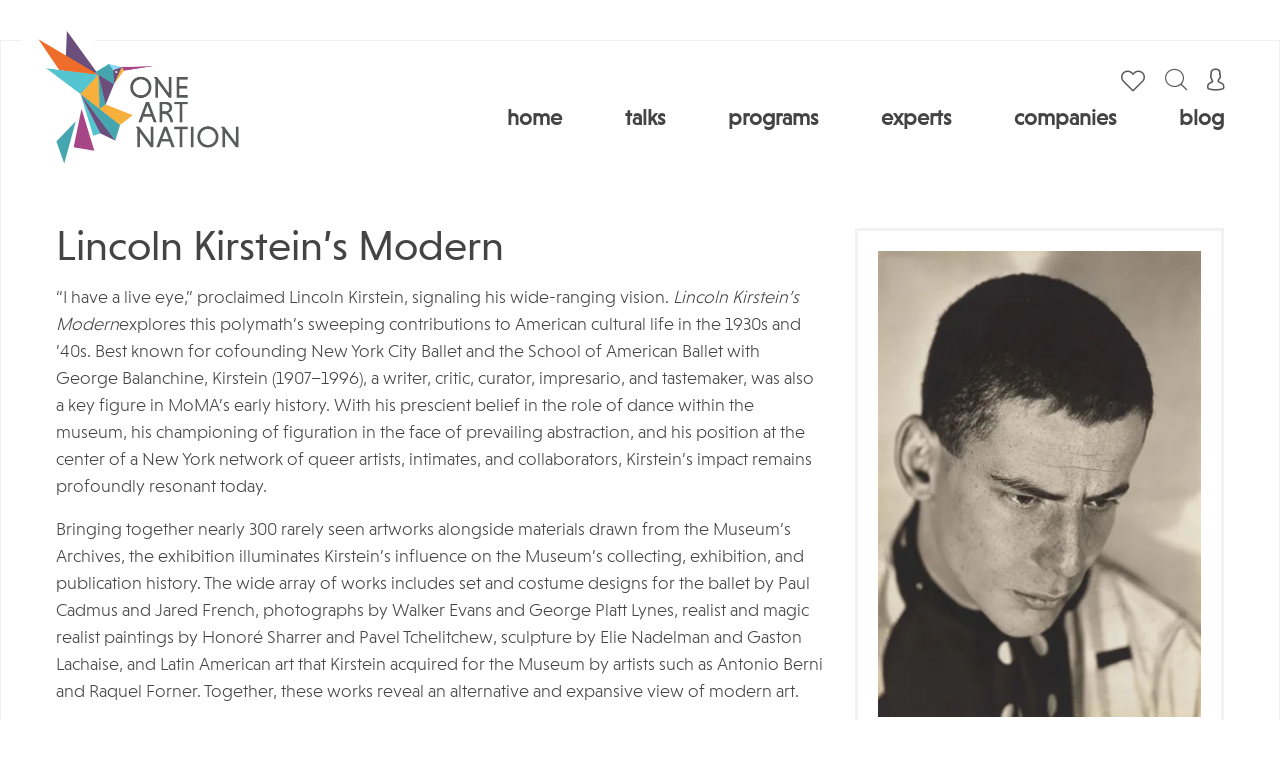

--- FILE ---
content_type: text/html; charset=UTF-8
request_url: https://www.oneartnation.com/event/lincoln-kirsteins-modern/
body_size: 10652
content:

<!doctype html>
	<html lang="en-US">
	<head>
		<title>Lincoln Kirstein’s Modern</title>
	<meta name="title" content="Lincoln Kirstein’s Modern">
	<meta name="description" content="Bringing together nearly 300 rarely seen artworks alongside materials drawn from the Museum’s Archives, the exhibition illuminates Kirstein’s influence on the Museum’s collecting, exhibition, and publication history. "/>
	<link rel="canonical" href="https://www.oneartnation.com/event/lincoln-kirsteins-modern/" />
	<meta name="keywords" content="event">
	<meta name="author" content="Amanda Dunn">
	<meta name="robots" content="index, follow">
	<meta property="og:title" content="Lincoln Kirstein’s Modern">
	<meta property="og:site_name" content="OneArtNation">
	<meta property="og:url" content="https://www.oneartnation.com/event/lincoln-kirsteins-modern/">
	<meta property="og:description" content="Bringing together nearly 300 rarely seen artworks alongside materials drawn from the Museum’s Archives, the exhibition illuminates Kirstein’s influence on the Museum’s collecting, exhibition, and publication history. ">
	<meta property="og:type" content="article">
	<meta property="og:image" content="https://d1kw0nx8pk9xzh.cloudfront.net/0003/75b17b68/resize-crop(w=1200;h=627;anchor=start):sharpen(level=0):output(format=jpeg)/wp-content/uploads/2019/03/Kirstein.jpg">
	<meta property="og:updated_time" content="2021-08-11T10:25:00-0400" />
	<meta property="og:image:width" content="1200" />
	<meta property="og:image:height" content="627" />
	<meta property="article:tag" content="event" />
	<meta property="article:published_time" content="" />
	<meta property="article:publisher" content="https://www.oneartnation.com" />
<script type="application/ld+json">
    {
      "@context": "https://schema.org",
      "@type": "Event",
      "name": "Lincoln Kirstein’s Modern",
      "startDate": "2019-03-17",
      "endDate": "2019-06-15",
      "eventAttendanceMode": "https://schema.org/OfflineEventAttendanceMode",
      "eventStatus": "https://schema.org/EventScheduled","location": {
        "@type": "Place",
        "name": "",
        "address": {
          "@type": "PostalAddress",
          "streetAddress": " Jackson Avenue",
          "addressLocality": "",
          "postalCode": "",
          "addressRegion": "",
          "addressCountry": "US"
        }
      },"image": [
        "https://www.oneartnation.com/wp-content/uploads/2019/03/Kirstein.jpg"
        
       ],
      "description": "Bringing together nearly 300 rarely seen artworks alongside materials drawn from the Museum’s Archives, the exhibition illuminates Kirstein’s influence on the Museum’s collecting, exhibition, and publication history. ",      
      "organizer": {
        "@type": "Person",
        "name": "",
        "url": "https://www.moma.org/calendar/exhibitions/5029?locale=en"
      }
    }
    </script>		<script src="https://code.jquery.com/jquery-3.6.0.min.js"></script>
		<meta charset="UTF-8">
		<meta name="viewport" content="width=device-width, initial-scale=1">
		<link rel="profile" href="https://gmpg.org/xfn/11">

		<link rel="apple-touch-icon" sizes="57x57" href="/wp-content/themes/oneartnation/images/favicon/apple-icon-57x57.png">
		<link rel="apple-touch-icon" sizes="60x60" href="/wp-content/themes/oneartnation/images/favicon/apple-icon-60x60.png">
		<link rel="apple-touch-icon" sizes="72x72" href="/wp-content/themes/oneartnation/images/favicon/apple-icon-72x72.png">
		<link rel="apple-touch-icon" sizes="76x76" href="/wp-content/themes/oneartnation/images/favicon/apple-icon-76x76.png">
		<link rel="apple-touch-icon" sizes="114x114" href="/wp-content/themes/oneartnation/images/favicon/apple-icon-114x114.png">
		<link rel="apple-touch-icon" sizes="120x120" href="/wp-content/themes/oneartnation/images/favicon/apple-icon-120x120.png">
		<link rel="apple-touch-icon" sizes="144x144" href="/wp-content/themes/oneartnation/images/favicon/apple-icon-144x144.png">
		<link rel="apple-touch-icon" sizes="152x152" href="/wp-content/themes/oneartnation/images/favicon/apple-icon-152x152.png">
		<link rel="apple-touch-icon" sizes="180x180" href="/wp-content/themes/oneartnation/images/favicon/apple-icon-180x180.png">
		<link rel="icon" type="image/png" sizes="192x192"  href="/wp-content/themes/oneartnation/images/favicon/android-icon-192x192.png">
		<link rel="icon" type="image/png" sizes="32x32" href="/wp-content/themes/oneartnation/images/favicon/favicon-32x32.png">
		<link rel="icon" type="image/png" sizes="96x96" href="/wp-content/themes/oneartnation/images/favicon/favicon-96x96.png">
		<link rel="icon" type="image/png" sizes="16x16" href="/wp-content/themes/oneartnation/images/favicon/favicon-16x16.png">
		<link rel="manifest" href="/wp-content/themes/oneartnation/images/favicon/manifest.json">
		<meta name="msapplication-TileColor" content="#ffffff">
		<meta name="msapplication-TileImage" content="/wp-content/themes/oneartnation/images/favicon/ms-icon-144x144.png">
		<meta name="theme-color" content="#ffffff"> 

		
		<link rel="stylesheet" href="https://stackpath.bootstrapcdn.com/bootstrap/4.5.0/css/bootstrap.min.css" integrity="sha384-9aIt2nRpC12Uk9gS9baDl411NQApFmC26EwAOH8WgZl5MYYxFfc+NcPb1dKGj7Sk" crossorigin="anonymous">
		<script src="https://stackpath.bootstrapcdn.com/bootstrap/4.5.0/js/bootstrap.min.js" integrity="sha384-OgVRvuATP1z7JjHLkuOU7Xw704+h835Lr+6QL9UvYjZE3Ipu6Tp75j7Bh/kR0JKI" crossorigin="anonymous"></script>
	

		<link rel="stylesheet" href="/wp-content/themes/oneartnation/fonts/fontawesome/all.css">
		<link rel="stylesheet" href="/wp-content/themes/oneartnation/fonts/custom-2/style.css">
		<link rel="stylesheet" href="/wp-content/themes/oneartnation/css/MyFontsWebfontsKit.css">

		<script src="https://kit.fontawesome.com/b1db3f6deb.js" crossorigin="anonymous"></script>
		
		
		<link rel="stylesheet" href="/wp-content/themes/oneartnation/js/owl-carousel/owl.carousel.min.css">


		<link rel="stylesheet" href="/wp-content/themes/oneartnation/css/gravity-form.css?v=1730874617">
		<link rel="stylesheet" href="/wp-content/themes/oneartnation/css/acf-forms.css?v=1744368680">
		<link rel="stylesheet" href="/wp-content/themes/oneartnation/css/filter.css?v=1743666552">
		<link rel="stylesheet" href="/wp-content/themes/oneartnation/css/chosen.css?v=1639466779">
		<link rel="stylesheet" href="/wp-content/themes/oneartnation/css/comments.css?v=1639466779">
		<link rel="stylesheet" href="/wp-content/themes/oneartnation/css/styles.css?v=1762339714">

		<!-- Global site tag (gtag.js) - Google Analytics -->
		<script async src="https://www.googletagmanager.com/gtag/js?id=UA-46071813-1"></script>
		<script>
		  window.dataLayer = window.dataLayer || [];
		  function gtag(){dataLayer.push(arguments);}
		  gtag('js', new Date());

		  gtag('config', 'UA-46071813-1');
		</script><meta name="google-site-verification" content="v3M2AqTBOlzVavAAr34C85czKzNCiKR4maybBMTfDVg" />

		<meta name='robots' content='index, follow, max-snippet:-1, max-image-preview:large, max-video-preview:-1' />

	<!-- This site is optimized with the Yoast SEO Premium plugin v18.6 (Yoast SEO v19.0) - https://yoast.com/wordpress/plugins/seo/ -->
	<title>Lincoln Kirstein’s Modern - One Art Nation: Online Art Education for Collectors &amp; Professionals</title>
	<link rel="canonical" href="https://www.oneartnation.com/event/lincoln-kirsteins-modern/" />
	<meta property="og:locale" content="en_US" />
	<meta property="og:type" content="article" />
	<meta property="og:title" content="Lincoln Kirstein’s Modern" />
	<meta property="og:description" content="Bringing together nearly 300 rarely seen artworks alongside materials drawn from the Museum’s Archives, the exhibition illuminates Kirstein’s influence on the Museum’s collecting, exhibition, and publication history." />
	<meta property="og:url" content="https://www.oneartnation.com/event/lincoln-kirsteins-modern/" />
	<meta property="og:site_name" content="One Art Nation: Online Art Education for Collectors &amp; Professionals" />
	<meta property="og:image" content="https://www.oneartnation.com/wp-content/uploads/2019/03/Kirstein.jpg" />
	<meta property="og:image:width" content="1385" />
	<meta property="og:image:height" content="2000" />
	<meta property="og:image:type" content="image/jpeg" />
	<meta name="twitter:card" content="summary_large_image" />
	<meta name="twitter:label1" content="Est. reading time" />
	<meta name="twitter:data1" content="1 minute" />
	<script type="application/ld+json" class="yoast-schema-graph">{"@context":"https://schema.org","@graph":[{"@type":"WebSite","@id":"https://www.oneartnation.com/#website","url":"https://www.oneartnation.com/","name":"One Art Nation: Online Art Education for Collectors &amp; Professionals","description":"Through online art talks, professional courses, artist showcases, and expert interviews, One Art Nation demystifies buying &amp; selling art","potentialAction":[{"@type":"SearchAction","target":{"@type":"EntryPoint","urlTemplate":"https://www.oneartnation.com/?s={search_term_string}"},"query-input":"required name=search_term_string"}],"inLanguage":"en-US"},{"@type":"ImageObject","inLanguage":"en-US","@id":"https://www.oneartnation.com/event/lincoln-kirsteins-modern/#primaryimage","url":"https://www.oneartnation.com/wp-content/uploads/2019/03/Kirstein.jpg","contentUrl":"https://www.oneartnation.com/wp-content/uploads/2019/03/Kirstein.jpg","width":1385,"height":2000,"caption":"Lincoln Kirstein’s Modern"},{"@type":"WebPage","@id":"https://www.oneartnation.com/event/lincoln-kirsteins-modern/#webpage","url":"https://www.oneartnation.com/event/lincoln-kirsteins-modern/","name":"Lincoln Kirstein’s Modern - One Art Nation: Online Art Education for Collectors &amp; Professionals","isPartOf":{"@id":"https://www.oneartnation.com/#website"},"primaryImageOfPage":{"@id":"https://www.oneartnation.com/event/lincoln-kirsteins-modern/#primaryimage"},"datePublished":"2019-03-25T00:22:18+00:00","dateModified":"2019-03-25T00:22:18+00:00","breadcrumb":{"@id":"https://www.oneartnation.com/event/lincoln-kirsteins-modern/#breadcrumb"},"inLanguage":"en-US","potentialAction":[{"@type":"ReadAction","target":["https://www.oneartnation.com/event/lincoln-kirsteins-modern/"]}]},{"@type":"BreadcrumbList","@id":"https://www.oneartnation.com/event/lincoln-kirsteins-modern/#breadcrumb","itemListElement":[{"@type":"ListItem","position":1,"name":"Home","item":"https://www.oneartnation.com/"},{"@type":"ListItem","position":2,"name":"Events","item":"https://www.oneartnation.com/event/"},{"@type":"ListItem","position":3,"name":"Lincoln Kirstein’s Modern"}]}]}</script>
	<!-- / Yoast SEO Premium plugin. -->


<link rel="alternate" type="application/rss+xml" title="One Art Nation: Online Art Education for Collectors &amp; Professionals &raquo; Feed" href="https://www.oneartnation.com/feed/" />
<link rel="alternate" type="application/rss+xml" title="One Art Nation: Online Art Education for Collectors &amp; Professionals &raquo; Comments Feed" href="https://www.oneartnation.com/comments/feed/" />
<link rel='stylesheet' id='wp-block-library-css'  href='https://www.oneartnation.com/wp-includes/css/dist/block-library/style.min.css?ver=6.0.11' type='text/css' media='all' />
<style id='global-styles-inline-css' type='text/css'>
body{--wp--preset--color--black: #000000;--wp--preset--color--cyan-bluish-gray: #abb8c3;--wp--preset--color--white: #ffffff;--wp--preset--color--pale-pink: #f78da7;--wp--preset--color--vivid-red: #cf2e2e;--wp--preset--color--luminous-vivid-orange: #ff6900;--wp--preset--color--luminous-vivid-amber: #fcb900;--wp--preset--color--light-green-cyan: #7bdcb5;--wp--preset--color--vivid-green-cyan: #00d084;--wp--preset--color--pale-cyan-blue: #8ed1fc;--wp--preset--color--vivid-cyan-blue: #0693e3;--wp--preset--color--vivid-purple: #9b51e0;--wp--preset--gradient--vivid-cyan-blue-to-vivid-purple: linear-gradient(135deg,rgba(6,147,227,1) 0%,rgb(155,81,224) 100%);--wp--preset--gradient--light-green-cyan-to-vivid-green-cyan: linear-gradient(135deg,rgb(122,220,180) 0%,rgb(0,208,130) 100%);--wp--preset--gradient--luminous-vivid-amber-to-luminous-vivid-orange: linear-gradient(135deg,rgba(252,185,0,1) 0%,rgba(255,105,0,1) 100%);--wp--preset--gradient--luminous-vivid-orange-to-vivid-red: linear-gradient(135deg,rgba(255,105,0,1) 0%,rgb(207,46,46) 100%);--wp--preset--gradient--very-light-gray-to-cyan-bluish-gray: linear-gradient(135deg,rgb(238,238,238) 0%,rgb(169,184,195) 100%);--wp--preset--gradient--cool-to-warm-spectrum: linear-gradient(135deg,rgb(74,234,220) 0%,rgb(151,120,209) 20%,rgb(207,42,186) 40%,rgb(238,44,130) 60%,rgb(251,105,98) 80%,rgb(254,248,76) 100%);--wp--preset--gradient--blush-light-purple: linear-gradient(135deg,rgb(255,206,236) 0%,rgb(152,150,240) 100%);--wp--preset--gradient--blush-bordeaux: linear-gradient(135deg,rgb(254,205,165) 0%,rgb(254,45,45) 50%,rgb(107,0,62) 100%);--wp--preset--gradient--luminous-dusk: linear-gradient(135deg,rgb(255,203,112) 0%,rgb(199,81,192) 50%,rgb(65,88,208) 100%);--wp--preset--gradient--pale-ocean: linear-gradient(135deg,rgb(255,245,203) 0%,rgb(182,227,212) 50%,rgb(51,167,181) 100%);--wp--preset--gradient--electric-grass: linear-gradient(135deg,rgb(202,248,128) 0%,rgb(113,206,126) 100%);--wp--preset--gradient--midnight: linear-gradient(135deg,rgb(2,3,129) 0%,rgb(40,116,252) 100%);--wp--preset--duotone--dark-grayscale: url('#wp-duotone-dark-grayscale');--wp--preset--duotone--grayscale: url('#wp-duotone-grayscale');--wp--preset--duotone--purple-yellow: url('#wp-duotone-purple-yellow');--wp--preset--duotone--blue-red: url('#wp-duotone-blue-red');--wp--preset--duotone--midnight: url('#wp-duotone-midnight');--wp--preset--duotone--magenta-yellow: url('#wp-duotone-magenta-yellow');--wp--preset--duotone--purple-green: url('#wp-duotone-purple-green');--wp--preset--duotone--blue-orange: url('#wp-duotone-blue-orange');--wp--preset--font-size--small: 13px;--wp--preset--font-size--medium: 20px;--wp--preset--font-size--large: 36px;--wp--preset--font-size--x-large: 42px;}.has-black-color{color: var(--wp--preset--color--black) !important;}.has-cyan-bluish-gray-color{color: var(--wp--preset--color--cyan-bluish-gray) !important;}.has-white-color{color: var(--wp--preset--color--white) !important;}.has-pale-pink-color{color: var(--wp--preset--color--pale-pink) !important;}.has-vivid-red-color{color: var(--wp--preset--color--vivid-red) !important;}.has-luminous-vivid-orange-color{color: var(--wp--preset--color--luminous-vivid-orange) !important;}.has-luminous-vivid-amber-color{color: var(--wp--preset--color--luminous-vivid-amber) !important;}.has-light-green-cyan-color{color: var(--wp--preset--color--light-green-cyan) !important;}.has-vivid-green-cyan-color{color: var(--wp--preset--color--vivid-green-cyan) !important;}.has-pale-cyan-blue-color{color: var(--wp--preset--color--pale-cyan-blue) !important;}.has-vivid-cyan-blue-color{color: var(--wp--preset--color--vivid-cyan-blue) !important;}.has-vivid-purple-color{color: var(--wp--preset--color--vivid-purple) !important;}.has-black-background-color{background-color: var(--wp--preset--color--black) !important;}.has-cyan-bluish-gray-background-color{background-color: var(--wp--preset--color--cyan-bluish-gray) !important;}.has-white-background-color{background-color: var(--wp--preset--color--white) !important;}.has-pale-pink-background-color{background-color: var(--wp--preset--color--pale-pink) !important;}.has-vivid-red-background-color{background-color: var(--wp--preset--color--vivid-red) !important;}.has-luminous-vivid-orange-background-color{background-color: var(--wp--preset--color--luminous-vivid-orange) !important;}.has-luminous-vivid-amber-background-color{background-color: var(--wp--preset--color--luminous-vivid-amber) !important;}.has-light-green-cyan-background-color{background-color: var(--wp--preset--color--light-green-cyan) !important;}.has-vivid-green-cyan-background-color{background-color: var(--wp--preset--color--vivid-green-cyan) !important;}.has-pale-cyan-blue-background-color{background-color: var(--wp--preset--color--pale-cyan-blue) !important;}.has-vivid-cyan-blue-background-color{background-color: var(--wp--preset--color--vivid-cyan-blue) !important;}.has-vivid-purple-background-color{background-color: var(--wp--preset--color--vivid-purple) !important;}.has-black-border-color{border-color: var(--wp--preset--color--black) !important;}.has-cyan-bluish-gray-border-color{border-color: var(--wp--preset--color--cyan-bluish-gray) !important;}.has-white-border-color{border-color: var(--wp--preset--color--white) !important;}.has-pale-pink-border-color{border-color: var(--wp--preset--color--pale-pink) !important;}.has-vivid-red-border-color{border-color: var(--wp--preset--color--vivid-red) !important;}.has-luminous-vivid-orange-border-color{border-color: var(--wp--preset--color--luminous-vivid-orange) !important;}.has-luminous-vivid-amber-border-color{border-color: var(--wp--preset--color--luminous-vivid-amber) !important;}.has-light-green-cyan-border-color{border-color: var(--wp--preset--color--light-green-cyan) !important;}.has-vivid-green-cyan-border-color{border-color: var(--wp--preset--color--vivid-green-cyan) !important;}.has-pale-cyan-blue-border-color{border-color: var(--wp--preset--color--pale-cyan-blue) !important;}.has-vivid-cyan-blue-border-color{border-color: var(--wp--preset--color--vivid-cyan-blue) !important;}.has-vivid-purple-border-color{border-color: var(--wp--preset--color--vivid-purple) !important;}.has-vivid-cyan-blue-to-vivid-purple-gradient-background{background: var(--wp--preset--gradient--vivid-cyan-blue-to-vivid-purple) !important;}.has-light-green-cyan-to-vivid-green-cyan-gradient-background{background: var(--wp--preset--gradient--light-green-cyan-to-vivid-green-cyan) !important;}.has-luminous-vivid-amber-to-luminous-vivid-orange-gradient-background{background: var(--wp--preset--gradient--luminous-vivid-amber-to-luminous-vivid-orange) !important;}.has-luminous-vivid-orange-to-vivid-red-gradient-background{background: var(--wp--preset--gradient--luminous-vivid-orange-to-vivid-red) !important;}.has-very-light-gray-to-cyan-bluish-gray-gradient-background{background: var(--wp--preset--gradient--very-light-gray-to-cyan-bluish-gray) !important;}.has-cool-to-warm-spectrum-gradient-background{background: var(--wp--preset--gradient--cool-to-warm-spectrum) !important;}.has-blush-light-purple-gradient-background{background: var(--wp--preset--gradient--blush-light-purple) !important;}.has-blush-bordeaux-gradient-background{background: var(--wp--preset--gradient--blush-bordeaux) !important;}.has-luminous-dusk-gradient-background{background: var(--wp--preset--gradient--luminous-dusk) !important;}.has-pale-ocean-gradient-background{background: var(--wp--preset--gradient--pale-ocean) !important;}.has-electric-grass-gradient-background{background: var(--wp--preset--gradient--electric-grass) !important;}.has-midnight-gradient-background{background: var(--wp--preset--gradient--midnight) !important;}.has-small-font-size{font-size: var(--wp--preset--font-size--small) !important;}.has-medium-font-size{font-size: var(--wp--preset--font-size--medium) !important;}.has-large-font-size{font-size: var(--wp--preset--font-size--large) !important;}.has-x-large-font-size{font-size: var(--wp--preset--font-size--x-large) !important;}
</style>
<link rel='stylesheet' id='oneartnation-style-css'  href='https://www.oneartnation.com/wp-content/themes/oneartnation/style.css?ver=6.0.11' type='text/css' media='all' />
<link rel='stylesheet' id='fancybox-css'  href='https://www.oneartnation.com/wp-content/plugins/easy-fancybox/css/jquery.fancybox.min.css?ver=1.3.24' type='text/css' media='screen' />
<script type='text/javascript' src='https://www.oneartnation.com/wp-includes/js/jquery/jquery.min.js?ver=3.6.0' id='jquery-core-js'></script>
<link rel="https://api.w.org/" href="https://www.oneartnation.com/wp-json/" /><link rel="alternate" type="application/json" href="https://www.oneartnation.com/wp-json/wp/v2/event/33556" /><link rel="EditURI" type="application/rsd+xml" title="RSD" href="https://www.oneartnation.com/xmlrpc.php?rsd" />
<link rel="wlwmanifest" type="application/wlwmanifest+xml" href="https://www.oneartnation.com/wp-includes/wlwmanifest.xml" /> 
<meta name="generator" content="WordPress 6.0.11" />
<link rel='shortlink' href='https://www.oneartnation.com/?p=33556' />
<link rel="alternate" type="application/json+oembed" href="https://www.oneartnation.com/wp-json/oembed/1.0/embed?url=https%3A%2F%2Fwww.oneartnation.com%2Fevent%2Flincoln-kirsteins-modern%2F" />
<link rel="alternate" type="text/xml+oembed" href="https://www.oneartnation.com/wp-json/oembed/1.0/embed?url=https%3A%2F%2Fwww.oneartnation.com%2Fevent%2Flincoln-kirsteins-modern%2F&#038;format=xml" />
<style type="text/css">.recentcomments a{display:inline !important;padding:0 !important;margin:0 !important;}</style>	</head> 

	<body class="event-template-default single single-event postid-33556">
		<div id="page" class="site">
			<header id="masthead" class="site-header">
				<div class="inside">
					<a href="/" class="logo"><img src="/wp-content/themes/oneartnation/images/logo-new.png" alt=""></a>



					<div class="menu-wrap">
						<div class="menu-top">

														
							



							<a href="/account/user-favorites/" class="favorites"></a>
							

							<div class="searchTrigger"><i class="icon-magnifying-glass"></i></div>
							<div class="search-form-wrap">
								<div class="searchTrigger"><i class="icon-uniF14A"></i></div>
								<form role="search" method="get" class="search-form" action="https://www.oneartnation.com/">
				<label>
					<span class="screen-reader-text">Search for:</span>
					<input type="search" class="search-field" placeholder="Search &hellip;" value="" name="s" />
				</label>
				<input type="submit" class="search-submit" value="Search" />
			</form>							</div>

														<div class="accountTrigger">

																	<a href="/register/"><i class="icon-user"></i></a>
									<ul>
										<li><a href="/login/">Login</a></li>
										<li><a href="/register/">Create a free account</a></li>
									</ul>
																	</div>

								
								<div class="menuTrigger">
									<div>
										<span></span>
										<span></span>
										<span></span>
									</div>
								</div>
							</div>

							<ul id="menu-main-menu" class="menu"><li id="menu-item-178" class="menu-item menu-item-type-post_type menu-item-object-page menu-item-home menu-item-178"><a href="https://www.oneartnation.com/">Home</a></li>
<li id="menu-item-3001" class="menu-item menu-item-type-custom menu-item-object-custom menu-item-has-children menu-item-3001"><a href="/webinar/">Talks</a>
<ul class="sub-menu">
	<li id="menu-item-34785" class="menu-item menu-item-type-custom menu-item-object-custom menu-item-34785"><a href="/webinar/">Talks</a></li>
	<li id="menu-item-2437" class="menu-item menu-item-type-custom menu-item-object-custom menu-item-2437"><a href="/symposium/">Symposia</a></li>
</ul>
</li>
<li id="menu-item-34780" class="menu-item menu-item-type-custom menu-item-object-custom menu-item-has-children menu-item-34780"><a href="/professional-development-programs/">Programs</a>
<ul class="sub-menu">
	<li id="menu-item-34786" class="menu-item menu-item-type-custom menu-item-object-custom menu-item-34786"><a href="/professional-development-programs/">Professional Development Overview</a></li>
	<li id="menu-item-36683" class="menu-item menu-item-type-post_type menu-item-object-course menu-item-36683"><a href="https://www.oneartnation.com/course/artcollect-an-experts-guide-to-art-collecting/">ArtCollect: An Expert’s Guide to Art Collecting</a></li>
	<li id="menu-item-33181" class="menu-item menu-item-type-post_type menu-item-object-course menu-item-33181"><a href="https://www.oneartnation.com/course/art-wealth-management/">Art Wealth Management</a></li>
	<li id="menu-item-33191" class="menu-item menu-item-type-post_type menu-item-object-course menu-item-33191"><a href="https://www.oneartnation.com/course/art-advisory-101/">Art Advisory 101</a></li>
	<li id="menu-item-33317" class="menu-item menu-item-type-post_type menu-item-object-course menu-item-33317"><a href="https://www.oneartnation.com/course/art-advisory-201/">Art Advisory 201</a></li>
</ul>
</li>
<li id="menu-item-34783" class="menu-item menu-item-type-custom menu-item-object-custom menu-item-34783"><a href="/speaker/">Experts</a></li>
<li id="menu-item-3002" class="menu-item menu-item-type-custom menu-item-object-custom menu-item-3002"><a href="/company/">Companies</a></li>
<li id="menu-item-2605" class="menu-item menu-item-type-custom menu-item-object-custom menu-item-2605"><a href="/category/1an-news/">Blog</a></li>
</ul>							
						</div>
					</div>
				</header><!-- #masthead -->

				<div id="content" class="site-content">

<div id="primary" class="content-area">
	<main id="main" class="site-main">

		<div class="row single-content">
			<div class="col-md-8">
				<h1>Lincoln Kirstein’s Modern</h1>
				<p>“I have a live eye,” proclaimed Lincoln Kirstein, signaling his wide-ranging vision. <em>Lincoln Kirstein’s Modern</em>explores this polymath’s sweeping contributions to American cultural life in the 1930s and ’40s. Best known for cofounding New York City Ballet and the School of American Ballet with George Balanchine, Kirstein (1907–1996), a writer, critic, curator, impresario, and tastemaker, was also a key figure in MoMA’s early history. With his prescient belief in the role of dance within the museum, his championing of figuration in the face of prevailing abstraction, and his position at the center of a New York network of queer artists, intimates, and collaborators, Kirstein’s impact remains profoundly resonant today.</p>
<p>Bringing together nearly 300 rarely seen artworks alongside materials drawn from the Museum’s Archives, the exhibition illuminates Kirstein’s influence on the Museum’s collecting, exhibition, and publication history. The wide array of works includes set and costume designs for the ballet by Paul Cadmus and Jared French, photographs by Walker Evans and George Platt Lynes, realist and magic realist paintings by Honoré Sharrer and Pavel Tchelitchew, sculpture by Elie Nadelman and Gaston Lachaise, and Latin American art that Kirstein acquired for the Museum by artists such as Antonio Berni and Raquel Forner. Together, these works reveal an alternative and expansive view of modern art.</p>
			</div>
			<div class="col-md-4">
				<div class="sidebar">
					<div class="section contact">
						<a href="https://www.moma.org/calendar/exhibitions/5029?locale=en" target="_blank">
						<picture><source srcset="https://d1kw0nx8pk9xzh.cloudfront.net/0003/a86fa15f/resize-crop(w=320):sharpen(level=1):output(format=webp)/wp-content/uploads/2019/03/Kirstein.jpg 320w ,
https://d1kw0nx8pk9xzh.cloudfront.net/0003/ee904e68/resize-crop(w=160):sharpen(level=1):output(format=webp)/wp-content/uploads/2019/03/Kirstein.jpg 160w ,
https://d1kw0nx8pk9xzh.cloudfront.net/0003/ffe792d8/resize-crop(w=240):sharpen(level=1):output(format=webp)/wp-content/uploads/2019/03/Kirstein.jpg 240w ,
https://d1kw0nx8pk9xzh.cloudfront.net/0003/b2c966d2/resize-crop(w=480):sharpen(level=1):output(format=webp)/wp-content/uploads/2019/03/Kirstein.jpg 480w ,
https://d1kw0nx8pk9xzh.cloudfront.net/0003/639a14a0/resize-crop(w=640):sharpen(level=1):output(format=webp)/wp-content/uploads/2019/03/Kirstein.jpg 640w " sizes="(min-width: 767px) 320px, calc(100wv - 80px)" type="image/webp">
	    <source srcset="https://d1kw0nx8pk9xzh.cloudfront.net/0003/b0e8f79a/resize-crop(w=320):sharpen(level=1):output(format=jpeg)/wp-content/uploads/2019/03/Kirstein.jpg 320w ,
https://d1kw0nx8pk9xzh.cloudfront.net/0003/a4564a03/resize-crop(w=160):sharpen(level=1):output(format=jpeg)/wp-content/uploads/2019/03/Kirstein.jpg 160w ,
https://d1kw0nx8pk9xzh.cloudfront.net/0003/ad69b795/resize-crop(w=240):sharpen(level=1):output(format=jpeg)/wp-content/uploads/2019/03/Kirstein.jpg 240w ,
https://d1kw0nx8pk9xzh.cloudfront.net/0003/bed5e0a0/resize-crop(w=480):sharpen(level=1):output(format=jpeg)/wp-content/uploads/2019/03/Kirstein.jpg 480w ,
https://d1kw0nx8pk9xzh.cloudfront.net/0003/6393c365/resize-crop(w=640):sharpen(level=1):output(format=jpeg)/wp-content/uploads/2019/03/Kirstein.jpg 640w " sizes="(min-width: 767px) 320px, calc(100wv - 80px)" type="image/jpeg"><img src="https://d1kw0nx8pk9xzh.cloudfront.net/0003/b0e8f79a/resize-crop(w=320):sharpen(level=1):output(format=jpeg)/wp-content/uploads/2019/03/Kirstein.jpg" srcset="https://d1kw0nx8pk9xzh.cloudfront.net/0003/b0e8f79a/resize-crop(w=320):sharpen(level=1):output(format=jpeg)/wp-content/uploads/2019/03/Kirstein.jpg 320w ,
https://d1kw0nx8pk9xzh.cloudfront.net/0003/a4564a03/resize-crop(w=160):sharpen(level=1):output(format=jpeg)/wp-content/uploads/2019/03/Kirstein.jpg 160w ,
https://d1kw0nx8pk9xzh.cloudfront.net/0003/ad69b795/resize-crop(w=240):sharpen(level=1):output(format=jpeg)/wp-content/uploads/2019/03/Kirstein.jpg 240w ,
https://d1kw0nx8pk9xzh.cloudfront.net/0003/bed5e0a0/resize-crop(w=480):sharpen(level=1):output(format=jpeg)/wp-content/uploads/2019/03/Kirstein.jpg 480w ,
https://d1kw0nx8pk9xzh.cloudfront.net/0003/6393c365/resize-crop(w=640):sharpen(level=1):output(format=jpeg)/wp-content/uploads/2019/03/Kirstein.jpg 640w " sizes="(min-width: 767px) 320px, calc(100wv - 80px)" type="image/jpeg" alt="Lincoln Kirstein’s Modern" title="Lincoln Kirstein’s Modern">
	</picture>						</a>
						<h2>Lincoln Kirstein’s Modern</h2>
						<p>11 W 53rd St, New York, NY 10019, USA<br></p>
																																											<small><strong>Website:</strong> <a href="https://www.moma.org/calendar/exhibitions/5029?locale=en" target="_blank">https://www.moma.org/calendar/exhibitions/5029?locale=en</a></small>
												<div class="map">
						<style type="text/css">
.acf-map {
    width: 100%;
    height: 300px;
    border: #ccc solid 1px;
    margin: 20px 0;
}

// Fixes potential theme css conflict.
.acf-map img {
   max-width: inherit !important;
}
</style>
<script src="https://maps.googleapis.com/maps/api/js?key=AIzaSyAGP9emqC_E9OJakts6XACNC0LciGyd8x0"></script>
<script type="text/javascript">
(function( $ ) {

/**
 * initMap
 *
 * Renders a Google Map onto the selected jQuery element
 *
 * @date    22/10/19
 * @since   5.8.6
 *
 * @param   jQuery $el The jQuery element.
 * @return  object The map instance.
 */
function initMap( $el ) {

    // Find marker elements within map.
    var $markers = $el.find('.marker');

    // Create gerenic map.
    var mapArgs = {
        zoom        : $el.data('zoom') || 16,
        mapTypeId   : google.maps.MapTypeId.ROADMAP
    };
    var map = new google.maps.Map( $el[0], mapArgs );

    // Add markers.
    map.markers = [];
    $markers.each(function(){
        initMarker( $(this), map );
    });

    // Center map based on markers.
    centerMap( map );

    // Return map instance.
    return map;
}

/**
 * initMarker
 *
 * Creates a marker for the given jQuery element and map.
 *
 * @date    22/10/19
 * @since   5.8.6
 *
 * @param   jQuery $el The jQuery element.
 * @param   object The map instance.
 * @return  object The marker instance.
 */
function initMarker( $marker, map ) {

    // Get position from marker.
    var lat = $marker.data('lat');
    var lng = $marker.data('lng');
    var latLng = {
        lat: parseFloat( lat ),
        lng: parseFloat( lng )
    };

    // Create marker instance.
    var marker = new google.maps.Marker({
        position : latLng,
        map: map
    });

    // Append to reference for later use.
    map.markers.push( marker );

    // If marker contains HTML, add it to an infoWindow.
    if( $marker.html() ){

        // Create info window.
        var infowindow = new google.maps.InfoWindow({
            content: $marker.html()
        });

        // Show info window when marker is clicked.
        google.maps.event.addListener(marker, 'click', function() {
            infowindow.open( map, marker );
        });
    }
}

/**
 * centerMap
 *
 * Centers the map showing all markers in view.
 *
 * @date    22/10/19
 * @since   5.8.6
 *
 * @param   object The map instance.
 * @return  void
 */
function centerMap( map ) {

    // Create map boundaries from all map markers.
    var bounds = new google.maps.LatLngBounds();
    map.markers.forEach(function( marker ){
        bounds.extend({
            lat: marker.position.lat(),
            lng: marker.position.lng()
        });
    });

    // Case: Single marker.
    if( map.markers.length == 1 ){
        map.setCenter( bounds.getCenter() );

    // Case: Multiple markers.
    } else{
        map.fitBounds( bounds );
    }
}

// Render maps on page load.
$(document).ready(function(){
    $('.acf-map').each(function(){
        var map = initMap( $(this) );
    });
});

})(jQuery);
</script>							<div class="acf-map" data-zoom="16">
								<div class="marker" data-lat="40.7878788" data-lng="-74.0143064"></div>
							</div>
						</div>
					</div>


					<div class="section">
						<h3>Share on social media</h3>
						[social_warfare buttons="Facebook,Twitter,Pinterest,Google,Linkedin"]					</div>
					


				</div>
			</div>
		</div>		

	</main><!-- #main -->
</div><!-- #primary -->



</div><!-- #content -->


<footer id="colophon" class="site-footer">
	<div class="site-info">
		<div class="inside">

			<a href="/" class="logo"><img src="/wp-content/themes/oneartnation/images/logo-footer-new.png" alt=""></a>
			<ul id="menu-footer-menu" class="footer-menu"><li id="menu-item-2472" class="menu-item menu-item-type-post_type menu-item-object-page menu-item-2472"><a href="https://www.oneartnation.com/about-us/">About</a></li>
<li id="menu-item-2473" class="menu-item menu-item-type-post_type menu-item-object-page menu-item-2473"><a href="https://www.oneartnation.com/contact-us/">Contact</a></li>
<li id="menu-item-2471" class="menu-item menu-item-type-post_type menu-item-object-page menu-item-2471"><a href="https://www.oneartnation.com/advertise/">Advertise</a></li>
<li id="menu-item-3004" class="menu-item menu-item-type-post_type menu-item-object-page menu-item-3004"><a href="https://www.oneartnation.com/1an-policies/">Policies</a></li>
</ul>
			<p class="copy">Copyright © 2026 One Art Nation All rights reserved</p>


		</div>
	</div><!-- .site-info -->
</footer><!-- #colophon -->
</div><!-- #page -->

<script type='text/javascript' src='https://www.oneartnation.com/wp-content/themes/oneartnation/js/navigation.js?ver=20151215' id='oneartnation-navigation-js'></script>
<script type='text/javascript' src='https://www.oneartnation.com/wp-content/themes/oneartnation/js/skip-link-focus-fix.js?ver=20151215' id='oneartnation-skip-link-focus-fix-js'></script>
<script type='text/javascript' src='https://www.oneartnation.com/wp-content/plugins/easy-fancybox/js/jquery.fancybox.min.js?ver=1.3.24' id='jquery-fancybox-js'></script>
<script type='text/javascript' id='jquery-fancybox-js-after'>
var fb_timeout, fb_opts={'overlayShow':true,'hideOnOverlayClick':true,'showCloseButton':true,'margin':20,'centerOnScroll':false,'enableEscapeButton':true,'autoScale':true };
if(typeof easy_fancybox_handler==='undefined'){
var easy_fancybox_handler=function(){
jQuery('.nofancybox,a.wp-block-file__button,a.pin-it-button,a[href*="pinterest.com/pin/create"],a[href*="facebook.com/share"],a[href*="twitter.com/share"]').addClass('nolightbox');
/* IMG */
var fb_IMG_select='a[href*=".jpg"]:not(.nolightbox,li.nolightbox>a),area[href*=".jpg"]:not(.nolightbox),a[href*=".jpeg"]:not(.nolightbox,li.nolightbox>a),area[href*=".jpeg"]:not(.nolightbox),a[href*=".png"]:not(.nolightbox,li.nolightbox>a),area[href*=".png"]:not(.nolightbox),a[href*=".webp"]:not(.nolightbox,li.nolightbox>a),area[href*=".webp"]:not(.nolightbox)';
jQuery(fb_IMG_select).addClass('fancybox image');
var fb_IMG_sections=jQuery('.gallery,.wp-block-gallery,.tiled-gallery,.wp-block-jetpack-tiled-gallery');
fb_IMG_sections.each(function(){jQuery(this).find(fb_IMG_select).attr('rel','gallery-'+fb_IMG_sections.index(this));});
jQuery('a.fancybox,area.fancybox,li.fancybox a').each(function(){jQuery(this).fancybox(jQuery.extend({},fb_opts,{'transitionIn':'elastic','easingIn':'easeOutBack','transitionOut':'elastic','easingOut':'easeInBack','opacity':false,'hideOnContentClick':false,'titleShow':true,'titlePosition':'over','titleFromAlt':true,'showNavArrows':true,'enableKeyboardNav':true,'cyclic':false}))});};
jQuery('a.fancybox-close').on('click',function(e){e.preventDefault();jQuery.fancybox.close()});
};
var easy_fancybox_auto=function(){setTimeout(function(){jQuery('#fancybox-auto').trigger('click')},1000);};
jQuery(easy_fancybox_handler);jQuery(document).on('post-load',easy_fancybox_handler);
jQuery(easy_fancybox_auto);
</script>
<script type='text/javascript' src='https://www.oneartnation.com/wp-content/plugins/easy-fancybox/js/jquery.easing.min.js?ver=1.4.1' id='jquery-easing-js'></script>
<script type='text/javascript' src='https://www.oneartnation.com/wp-content/plugins/easy-fancybox/js/jquery.mousewheel.min.js?ver=3.1.13' id='jquery-mousewheel-js'></script>



<script>
	function banner_manager()
	{
		var banners = $(".cw_ad");

		var banner_request = [];

		$.each( banners, function( key, value ) {

			var temp = [];

			temp.push($(value).attr('id'));
			temp.push($(value).data('size'));

			banner_request.push(temp);

		});

		banner_request.forEach(function(e){console.log(e[1].length)});

		console.log(banner_request);
		console.log(JSON.stringify(banner_request));

		$.ajax({
			type: "POST",
			dataType: 'json',
			url: "/scripts/banner/bs.php",
			data: {
				banner_request : JSON.stringify(banner_request),
				location : 'other',
				post_type : 'event'
			}, 
			cache: false,

			success: function(response){
				console.log(JSON.stringify(banner_request));
				console.log(response);
				$(response).each(function(i, item){
					console.log("BANNERS LOADED");
					console.log(i, item.size, item.url, i.banner,item.banner_id);
					count = i+1;

					if (item.target) target = ' target="'+item.target+'" ';
					else target = '';
					if(item.banner_id)
					{
						$('#'+item.id).prepend('<a href="/scripts/banner/l.php/?bid='+item.banner_id+'"'+target+'><img src="'+item.banner+'" alt=""></a>');
						$('#'+item.id).parent().css("display","block");
						i++;
					}
					else $('#'+item.id).parent().hide();
				})
			},
			error: function (xhr, ajaxOptions, thrownError) {
				console.log(xhr.status);
				console.log(thrownError);
			}
		});
	}


	if ($('.facetwp-template').length) {
		$(document).on('facetwp-loaded', function() {
			banner_manager();			
		});

	}

	else {
		banner_manager();		
	}	
</script>


<!-- Optional JavaScript -->
<!-- jQuery first, then Popper.js, then Bootstrap JS -->
<!--<script src="https://code.jquery.com/jquery-3.6.0.min.js" crossorigin="anonymous"></script>-->
<script src="https://cdnjs.cloudflare.com/ajax/libs/popper.js/1.14.7/umd/popper.min.js" integrity="sha384-UO2eT0CpHqdSJQ6hJty5KVphtPhzWj9WO1clHTMGa3JDZwrnQq4sF86dIHNDz0W1" crossorigin="anonymous"></script>
<!--<script src="https://stackpath.bootstrapcdn.com/bootstrap/4.5.0/js/bootstrap.min.js" integrity="sha384-OgVRvuATP1z7JjHLkuOU7Xw704+h835Lr+6QL9UvYjZE3Ipu6Tp75j7Bh/kR0JKI" crossorigin="anonymous"></script>-->
<script src="/wp-content/themes/oneartnation/js/masonry.pkgd.min.js"></script>

<script src="/wp-content/themes/oneartnation/js/owl-carousel/owl.carousel.min.js"></script>
<script src="/wp-content/themes/oneartnation/js/imagesloaded.pkgd.min.js"></script>
<script src="/wp-content/themes/oneartnation/js/scripts.js?v=1744358525"></script>
<script src="/wp-content/themes/oneartnation/js/radu/check_favorites.js?v=1744284394"></script>
<script src="/wp-content/themes/oneartnation/js/radu/add_favorites.js?v=1639466779"></script>
<script src="/wp-content/themes/oneartnation/js/radu/check_user.js?v=1639466779"></script>


<script type="text/javascript">	
	

	$(document).ready(function() {
		
		const queryString = window.location.search;
		//console.log("QUERY:"+queryString);

		$(window).on('message', function(event) {
			const e = event.originalEvent; // jQuery wraps the native event
			// Optional: check e.origin === 'https://your-iframe-domain.com'
			if (e.data.action === 'closeModal') {
				// Do your modal close logic here
				$('#default-modal').modal('hide');
				window.location.href = window.location.href; // Forces full reload
				// closeMyModal(); // or $('.my-modal').hide(); etc.
			}
		});

		$(document).off('change', '.facetwp-type-fselect'); // unregister
		$(document).off('change', '.facetwp-type-search'); // unregister
		if(queryString =="") {
			(function($) {    
			    $(document).on('change', '.facetwp-type-fselect', function() { // register
			    	//console.log("facet-wp changed");
			    	FWP.extras.sort = $(this).val();
			            //FWP.soft_refresh = true; // remove soft_refresh
			            FWP.autoload();                        
			            setTimeout(() => window.location.reload());
			            //
			        });
			})(jQuery);	
			// .facetwp-type-search
			(function($) {    
			    $(document).on('change', '.facetwp-type-search', function() { // register
			    	//console.log("facet-wp changed");
			    	FWP.extras.sort = $(this).val();
			            //FWP.soft_refresh = true; // remove soft_refresh
			            FWP.autoload();                        
			            setTimeout(() => window.location.reload());
			            //
			        });
			})(jQuery);	
		}
	});		
</script>

<!-- Modal -->
<div class="modal fade" id="default-modal" tabindex="-1" aria-labelledby="default-modalLabel" aria-hidden="true">
	<div class="modal-dialog modal-dialog-centered modal-xl">
		<div class="modal-content">
			<div class="modal-header">
				<button type="button" class="close" data-dismiss="modal" aria-label="Close"><i class="icon-close"></i></button>
			</div>
			<div class="modal-body">
				
			</div>      
		</div>
	</div>
</div>

</body>
</html>


<!--
Performance optimized by W3 Total Cache. Learn more: https://www.boldgrid.com/w3-total-cache/

Object Caching 55/68 objects using redis

Served from: www.oneartnation.com @ 2026-01-26 03:04:50 by W3 Total Cache
-->

--- FILE ---
content_type: text/css
request_url: https://www.oneartnation.com/wp-content/themes/oneartnation/css/comments.css?v=1639466779
body_size: 1335
content:
/* ======================================= */
/* ============ Comments Area ============ */
/* ======================================= */

.comments-area {width: 100%;font-size: 16px;background: #f2f2f2;padding: 40px;}
.comments-area::before, .comments-area::after {content:""; clear:both; display: table;}
.comments-area h3#comments-area { display: none;}
.comments-area h2 {}
.comments-area h2.comments-title {}
.comments-area h2.comments-title span {font-family: 'NiveauGroteskBold';}
.comments-area ol {float: left;list-style: outside none none;margin: 0;padding: 0;width: 100%;}
.comments-area ol li {background: none repeat scroll 0 0 rgba(0, 0, 0, 0);float: left;list-style: outside none none;margin: 0 0 30px;padding: 0;width: 100%;}
.comments-area ol li:last-child {border:none}
.comments-area ol li .comment-body {}
.comments-area ol li .comment-body .comment-author {border: medium none;margin: 0;padding: 0;width: 100%;font-size: 15px;font-family: 'NiveauGroteskBold';}
.comments-area ol li .comment-body .comment-author b {font-weight: normal; }
.comments-area ol li .comment-body .comment-author::before, .comments-area ol li .comment-body .comment-author::after {content:""; clear:both; display:table    }
.comments-area ol li .comment-body .comment-author img {border: 1px solid #ddd;border-radius: 50%;margin: 0;position: absolute;top: -4px;left: 0;}
.comments-area ol li .comment-body .comment-author p {color: var(--c-main);font-size: 14px;line-height: 18px;margin: 0;}
.comments-area ol li .comment-body .comment-awaiting-moderation {color: #0069b4;display: inline-block;font-style: normal;margin: 0 0 5px;padding: 0;}
.comments-area ol li .comment-body .comment-author cite {float: left;font-size: 18px;margin: 0 3px 0 0;font-weight: 600;font-style: normal;}
.comments-area ol li .comment-body .comment-author span {display: none;float: left;font-size: 12px;}
.comments-area ol li .comment-body .comment-meta {color: var(--c-main);font-size: 12px;line-height: 15px;margin: 0 0 10px 0px;position: relative;padding: 0 0 0 40px;}
.comments-area ol li .comment-body .comment-meta a {font-size: 12px;color: var(--c-main);}
.comments-area ol li .comment-body .comment-content {background: #fff; border-radius: 0 20px 20px 20px; padding: 20px 20px 40px 20px; }
.comments-area ol li ol.children .comment-content {padding: 20px;}
.comments-area ol li .comment-body > p {margin: 0 0 10px 0; width: 100%; background: #f2f2f2; padding: 20px 20px 45px 20px; border-radius: 0px 30px 30px 30px; display: inline-block; width: 100%; }
.comments-area ol li .comment-body p:last-child {margin:0;}
.comments-area ol li .comment-body .reply {margin: -33px 0 24px 20px;}
.comments-area ol li .comment-body .reply a {border-radius: 0;color: #000;display: inline-block;font-size: 12px;height: 24px;line-height: 24px;vertical-align: top; background: none; padding: 0; text-decoration: underline; }
.comments-area ol li ul {float: left;padding: 0;width: 100%;}
.comments-area ol li ul li {border-bottom: medium none;border-top: 1px solid #eee;margin: 15px 0 0;padding: 15px 0 0 20px;}
.comments-area ol li ol.children {margin: 15px 0 5px 0; padding: 0 0 0 30px; }
.comments-area ol li ol.children li {}
.comments-area ol li ol.children li:last-child {border: none; padding: 0; margin: 0; }
.comments-area .comment-respond {float: left;width: 100%;font-size: 16px;font-weight: 300;margin: 20px 0 0 0;}
.comments-area .comment-respond h3 {margin: 0 0 5px 0;/* text-transform:  uppercase; */font-size: 24px;font-family: 'NiveauGroteskBold';}
.comments-area .comment-respond h3 a {color: #000;}
.comments-area .comment-respond h3 small {float: right;margin: 7px 0 0 0;}
.comments-area .comment-respond h3 small a {background: none repeat scroll 0 0 #bbb;border-radius: 0;color: #ffffff;float: right;font-size: 12px;height: 24px;letter-spacing: 0;line-height: 24px;padding: 0 10px;text-shadow: none;text-transform:  none;font-weight:  normal;font-weight: 400;}
.comments-area .comment-respond .comment-notes {font-size: 10px;}
.comments-area .comment-respond .comment-notes span {font-size: 10px;}
.comments-area .comment-respond .comment-form-author {} 
.comments-area .comment-respond .comment-form-author label {font-weight: 400;}
.comments-area .comment-respond .comment-form-author label span {color: #fe0000;font-size: 9px;font-weight: 600;vertical-align: text-top;}
.comments-area .comment-respond .comment-form-author input {width: 100%;}
.comments-area .comment-respond .comment-form-email {}
.comments-area .comment-respond .comment-form-email input {width: 100%;}
.comments-area .comment-respond .comment-form-email label {font-weight: 400;}
.comments-area .comment-respond .comment-form-email label span {color: #fe0000;font-size: 9px;font-weight: 600;vertical-align: text-top;}
.comments-area .comment-respond .comment-form-url {}
.comments-area .comment-respond .comment-form-url label {font-weight: 400;}
.comments-area .comment-respond .comment-form-url input {width: 100%;}
.comments-area .comment-respond .logged-in-as {font-size: 13px;color: #000;}
.comments-area .comment-respond .logged-in-as a {}
.comments-area .comment-respond .comment-form-comment {}
.comments-area .comment-respond .comment-form-comment label {font-size: 16px;font-weight: 600;line-height:  1;margin: 0 0 5px 0;display: block;}
.comments-area .comment-respond .comment-form-comment textarea {height: 120px;line-height: 20px;max-height: 120px;max-width: 100%;padding: 10px;width: 100%;font-weight: 300;border: none;}
.comments-area .comment-respond .form-allowed-tags {display: none;}
.comments-area .comment-respond .form-submit {margin: 0; }
.comments-area .comment-respond .form-submit input {background-color: var(--c-purple-light);color: #fff;padding: 10px 22px;width: auto;border: none;font-size: 16px;/* text-transform: uppercase; */font-weight: 400;}

@media (max-width: 767px) {
    .comments-area {padding: 25px; margin: 0 -20px; width: auto; }
    .comments-area .comment-respond h3 small {width: 100%; float: left; clear: both; display: block; text-align: left; margin: 0 0 10px 0; }
    .comments-area .comment-respond h3 small a {float: none; display: inline-block; margin: 0; }
    .comments-area ol li .comment-body > p {min-width: 100%;}
}

--- FILE ---
content_type: application/x-javascript
request_url: https://www.oneartnation.com/wp-content/themes/oneartnation/js/scripts.js?v=1744358525
body_size: 3763
content:
jQuery(function($) {

// console.log('image srcset: ', $('.listing.company picture img').prop("currentSrc") );
// $( window ).resize(function() {
// 		console.log('image srcset: ', $('.listing.company picture img').prop("currentSrc") );
// });



function matchGalleryHeight() {
	
	jQuery('.mh_gallery').each(function(){
		let captionHeights = []
		jQuery('.mh_gallery img').each(function(){
			var isrc = jQuery(this).attr('src');
			var iw = jQuery(this).outerWidth();
			var ih = jQuery(this).outerHeight();
			var ir = iw / ih;

			console.log(isrc+' Image width:'+iw+' Image height:'+ir+' Image ratio: ', ir);

			
			jQuery(this).parents('.gallery-item').css('flex','0 1 '+ir*100+'%');
			
			var captionHeight = jQuery(this).siblings('.caption').outerHeight();
			//console.log(captionHeight)
			captionHeights.push(captionHeight)
			


			//console.log(captionHeights);
			if (jQuery(this).parents('.block').hasClass('captions-above')) {
				jQuery(this).siblings('.caption').css('top', -captionHeight+'px')
				jQuery(this).parents('.block').css('margin-top',Math.max(...captionHeights)+20+'px')
			}
			else {
				jQuery(this).parent().siblings('.caption').css('bottom', -captionHeight-10+'px')
				jQuery(this).parents('.block').css('margin-bottom',Math.max(...captionHeights)+20+'px')
			}
			
		});
	});

    //console.log('MATCH HEIGHT');
}

if (jQuery('.mh_gallery').length) {
	$(document).ready(function () { 
		$('body').imagesLoaded( function() {
			matchGalleryHeight();
		});

	});
	$(window).resize(function(){
		matchGalleryHeight();
	});
}





$( ".banner" ).each(function() {
			//$(".banner").removeClass('hasSlider');
			var count = $(this).find('picture').length;
			if (count > 1) {
				//console.log('Speaker photos: ',count);
				$(this).addClass('hasSlider');
				$(this).find('picture:first-child').addClass('active');
			}
		});


function swapImages(){
	jQuery( ".hasSlider" ).each(function() {
		var $active = jQuery(this).find('picture.active');
		var $next = (jQuery(this).find('picture.active').next().length > 0) ? jQuery(this).find('picture.active').next() : jQuery(this).find('picture:first');
		$active.fadeOut(function(){
			$active.removeClass('active');
			$next.fadeIn().addClass('active');
		});
	});
}
setInterval(swapImages, 5000);


	// pagination hide - start
	function check_url() {
		console.log('checking');
		if (window.location.href.indexOf("?_") > -1) {
			if (window.location.href.indexOf("/page/") > -1){
				url = $(location).attr('href');
				var regex = /\/page\/[0-9]+\//i;
				url = url.replace(regex,'/');
				window.location.replace(url);
			}
			$('.pagination_main').hide();
			$('.pagination_fwp').show();
		}
		else {
			
			if (window.location.search) suffix = window.location.search;
			else suffix = '?_topic='; // changed from all=1 because speakers archive was not working correctly
			window.location.replace(location.protocol + '//' + location.host + location.pathname + suffix);
			$('.pagination_main').show();
			$('.pagination_fwp').hide();
		}	

	}

	$(document).on('facetwp-refresh', function() {
		setTimeout(function(){ check_url(); }, 500);   
	});

	// pagination hide - end






function initMasonry() {
	console.log('init masonry');
	var masonryOptions = {
		itemSelector: '.masonry > div',
		columnWidth: '.masonry > div'
	};
	var $grid = $('.masonry').masonry( masonryOptions );

	$('.masonry').imagesLoaded(function () {
		//console.log('images loaded');
		$grid.masonry();
	}); 
}


function initMasonryGallery() {
	console.log('init masonry');
	var masonryOptions = {
		itemSelector: '.masonry-gallery > div',
		columnWidth: '.masonry-gallery > div'
	};
	var $grid = $('.masonry-gallery').masonry( masonryOptions );

	$('.masonry-gallery').imagesLoaded(function () {
		//console.log('images loaded');
		$grid.masonry();
	}); 
}


initMasonryGallery();

$('.poll').bind("DOMSubtreeModified",function(){
	initMasonry();
});

$('.cw_ad').bind("DOMSubtreeModified",function(){
	initMasonry();
});

$('a[data-toggle="tab"]').click(function(e){
	console.log('tab clicked');
	$('.listing.masonry').css('opacity','0');
	setTimeout(function(){
		initMasonry();	
		$('.listing.masonry').css('opacity','1');
	}, 200);  

	$('.tabs-trigger').removeClass('open');
	var target = $(e.target).text();
	$('.tabs-trigger').text(target);


});



// Reload and update on FacetWP load
jQuery(document).on('facetwp-loaded', function() {
	//$('.gpoll_wrapper ').show();

	$('.masonry').masonry('reloadItems') 

    // Update Masonry layout after each image loads
    $('.masonry').imagesLoaded().progress( function() {
    	initMasonry();
    });    
});



$( window ).resize(function() {

});

$(window).scroll(function() {

});


$( document ).ready(function() {
	
	$('.masonry').imagesLoaded(function () {
		initMasonry();
	}); 



	$('.faqListing .item').click(function(){	
		if ($(this).hasClass('active')) 
		{
			$('.item').removeClass('active');
			$('.item').children('.answer').slideUp();

		}
		else {
			$('.item').removeClass('active');
			$('.item').children('.answer').slideUp();


			$(this).addClass('active');
			$(this).children('.answer').slideDown();

		}

	});


	$('.slider').owlCarousel({
		items:1,
		dotsEach:true,
		loop:true,
		nav:true,
		autoplay:false,
		autoplaySpeed:1000,
		autoplayTimeout:10000,
		navText: [ '', '' ],
		dots:true
	});

	$('.carousel').owlCarousel({
		items:1,
		dotsEach:true,
		loop:true,
		nav:true,
		autoplay:false,
		autoplaySpeed:1000,
		autoplayTimeout:10000,
		navText: [ '', '' ],
		dots:true
	});

	$('.grid-listing.col-list.owl-carousel').owlCarousel({
		items:4,
		margin:20,
		dotsEach:true,
		loop:false,
		nav:true,
		autoplay:false,
		autoplaySpeed:1000,
		autoplayTimeout:10000,
		navText: [ '', '' ],
		dots:false,
		responsive: {
			0 : {
				items: 1
			},
			768 : {
				items: 3
			},		
			992 : {
				items: 4
			}
		}
	});


	$('ul.speakers.owl-carousel').owlCarousel({
		items:10,
		margin:10,
		dots:true,
		dotsEach:false,
		loop:false,
		nav:false,
		autoplay:true,
		autoplaySpeed:1000,
		autoplayTimeout:10000,
		navText: [ '', '' ],
		
		responsive: {
			0 : {
				items: 4
			},
			768 : {
				items: 6
			},		
			992 : {
				items: 10
			}
		}
	});


// Mobile menu show functions

$('.menuTrigger').click(function(event){
	event.preventDefault();
	$('.site .site-header .menu-wrap').addClass('open');
	$('body, html').addClass('noScroll');

	if ($(window).outerWidth() < 992) {
		$('#menu-main-menu').prepend('<i class="icon-close"></i>')
		$('body').on('click','.icon-close' , function(){
			$('.site .site-header .menu-wrap').removeClass('open');
			$('#menu-main-menu .icon-close').remove();
			$('body, html').removeClass('noScroll');
		})
	}
	else {
		$('#menu-main-menu .icon-close').remove();
	}
});


$( window ).resize(function() {
	if ($(window).outerWidth() > 991) {
		$('#menu-main-menu .icon-close').remove();
	}
});
// Mobile menu show functions - end











$('.searchTrigger').click(function(){
	$('.search-form-wrap').toggleClass('open');
	$('body').toggleClass('noScroll');
	$(".search-form-wrap .search-field").focus();
});


});




if( /Android|webOS|iPhone|iPad|iPod|BlackBerry|IEMobile|Opera Mini/i.test(navigator.userAgent) ) {
	$(".menu-item-has-children > a" ).click(function(e){
		e.preventDefault();
		$(this).parent().toggleClass('open');
	});



	$( ".accountTrigger > a").click(function(e){
		e.preventDefault();
		$(this).parent('.accountTrigger').toggleClass('open')

	})
}

else {
	//console.log('not mobile');
	$(".menu-item-has-children" ).hover(
		function() {
			$(this).addClass('open');
		}, function() {
			$('.menu-item-has-children').removeClass('open');
		}
		);


	var hidetimer;
	$( ".accountTrigger" ).hover(
		function() {
			clearTimeout(hidetimer);
			$(this).find('ul').show();
		}, function() {
			hidetimer = window.setTimeout( function() {
				$('.accountTrigger ul').hide();
			}, 500);
		}
	);


	$( ".site .site-header .welcome" ).hover(
		function() {
			clearTimeout(hidetimer);
			$(this).siblings('.accountTrigger').find('ul').show();
		}, function() {
			hidetimer = window.setTimeout( function() {
				$('.accountTrigger ul').hide();
			}, 500);
		}
	);

	
}



var lastScrollTop = 0;
$(window).scroll(function(event){
	var scrollTop = $(window).scrollTop();
	var x = $(".site-content").offset();
	var menuH = 240;
	var st = $(this).scrollTop();

	if (st > lastScrollTop && st > menuH){
			//console.log('scroll down');
			$('.site-header').addClass('sticky-hidden');
			$('.site-header').removeClass('sticky');			
		} 

		else  {
			if (menuH < scrollTop ) {
				$('.site-header').addClass('sticky');
				$('.site-header').removeClass('sticky-hidden');
			}
			else {
				$('.site-header').removeClass('sticky');
				$('.site-header').removeClass('sticky-hidden');
			}
		}
		lastScrollTop = st;
	});









$(document).ready(function() {



	jQuery( ".symposia .item .sponsors img" ).each(function() {
		var ratio = $(this).outerWidth() / $(this).outerHeight();
		console.log($(this).attr('src') +': '+ ratio);
		if (ratio > '7') {
			$(this).addClass('wide');
		}
		if (ratio < '1.5') {
			$(this).addClass('tall');
		}
	});


	jQuery( ".speaker-listing .bio" ).each(function() {

		var text=jQuery(this).html();
		if (text.length>500) {
			var newText=text.substring(0,500)+'';

			// console.log(text);
			// console.log(newText);

			jQuery(this).html(newText);


			jQuery('<span class="readMore">read more</span>').insertAfter(this);

			jQuery(this).siblings('.readMore').click(function() {
				console.log('Clicked');
				var textCont= jQuery(this).siblings('.bio');
				jQuery(this).html(jQuery(this).text() == 'read more' ? 'read less' : 'read more');
				textCont.html() == text ? textCont.html(newText) : textCont.html(text);
			});
		};

	});


// tabs deep linking
$(document).ready(() => {
  let url = location.href.replace(/\/$/, "");

console.log(url);
  if (location.hash) {
    const hash = url.split("#");
    console.log(hash);
    console.log();

    $('.coursetabs a').removeClass('active');
    $('.coursetabs a[href="#'+hash[1]+'"]').addClass('active');
    $('.coursetabs .tab-pane').removeClass("active show");
    $('.coursetabs .tab-pane#'+hash[1]+'').addClass("active show");
    
    url = location.href.replace(/\/#/, "#");
    history.replaceState(null, null, url);
    setTimeout(() => {
      $(window).scrollTop(0);
    }, 400);
  } 
  
  $('.coursetabs a[data-toggle="tab"]').on("click", function() {
    let newUrl;
    const hash = $(this).attr("href");
    if(hash == "#nav-about") {
      newUrl = url.split("#")[0];
    } else {
      newUrl = url.split("#")[0] + hash;
    }
    newUrl += "/";
    history.replaceState(null, null, newUrl);
  });
});


	/* ======== Mobile tabs - start ======== */



	function generate_mobile_tabs() {


		if( /Android|webOS|iPhone|iPad|iPod|BlackBerry|IEMobile|Opera Mini/i.test(navigator.userAgent) ) {
			//console.log('mobile');
			$('nav #nav-tab').each(function(){
				$('.tabs-trigger').remove();
				$(this).parent('nav').prepend('<div class="tabs-trigger">'+$(this).children('.nav-link.active').text() +'</div>')	
			});
		}

		
	}


	$( document ).ready(function() {
		generate_mobile_tabs();
		$('nav').on('click','.tabs-trigger', function(){
			$(this).toggleClass('open')
		});
	});

	$( window ).resize(function() {
		generate_mobile_tabs();
	});



	/* ======== Mobile tabs - end ======== */





	function site_padding() {
		var mh = $('.site-header').outerHeight();	
		$('.site').css('padding-top',mh + 20);
	}


	$( document ).ready(function() {
		site_padding();
	});

	$( window ).resize(function() {
		site_padding();
	});




	/* ======== MAKE MENU ITEMS ACTIVE ======== */
 // Get current page URL
 var url = window.location.href;
 //console.log('URL: ',url);
 

 // remove # from URL
 url = url.substring(0, (url.indexOf("#") == -1) ? url.length : url.indexOf("#"));
 //console.log('URL: ',url);
 

 // remove parameters from URL
 url = url.substring(0, (url.indexOf("?") == -1) ? url.length : url.indexOf("?"));
// console.log('URL: ',url);

url = url.slice(0,-1);
url = url.substr(0, url.lastIndexOf("/"));

 // select file name
 url = url.substr(url.lastIndexOf("/") + 1);
 url = '/' + url + '/';
 //console.log('URL: ',url);



 // Loop all menu items
 $('.menu li').each(function(){

  // select href
  var href = $(this).find('a').attr('href');
  //console.log(href);

  // Check filename
  if(url == href){
	  // Select parent class
	  var parentClass = $(this).parent('ul').attr('class');
	  //console.log(parentClass);

	  if(parentClass == 'sub-menu'){
		// Add class
		$(this).addClass('subactive');
		$(this).parents('.menu li').addClass('current-menu-item');
	} 
	else {
	  	// Add class
	  	$(this).addClass('current-menu-item');
	  }
	}
	//console.log("=======================================");
});
});






});


--- FILE ---
content_type: application/x-javascript
request_url: https://www.oneartnation.com/wp-content/themes/oneartnation/js/radu/check_user.js?v=1639466779
body_size: 436
content:
var url_check_user ='/scripts/user/is_logged_in.php';

function checkUser() {
   
    $('body').on( "click", ".check-user", function(e) {    	
        e.preventDefault();       
        $.ajax({
            async: false,
            type : "POST",
            url :  url_check_user,                     
            success:function (response) {
                console.log("Pressed something that requires login!");
    			var jsonData = JSON.parse(response);
               	if(jsonData.success){

                } 
                else {                                  
                    $('.modal-body').empty();
                    $('#default-modal').addClass('paywall');
                    $('.modal-body').append(jsonData.data);                    
                    $('#default-modal').modal('show');
                }                             
            }          
        });
    });
    
}




$( document ).ready(function() {
    checkUser();
});